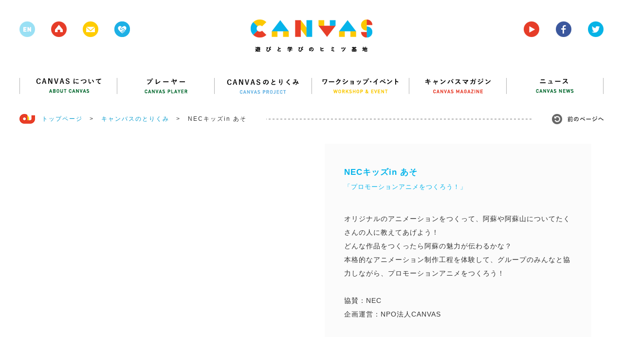

--- FILE ---
content_type: text/html; charset=UTF-8
request_url: https://canvas.ws/project/neckids_in_aso
body_size: 68594
content:
<!DOCTYPE html>
<html lang="ja">
<head>
<meta charset="UTF-8">
<title>NECキッズin あそ | CANVAS | 遊びと学びのヒミツ基地</title>
<meta name="keywords" content="ワークショップ,アート,芸術,美術,工作,こども,子ども,子供,キッズ,KIDS,創造,表現,教育,パソコン,ICT,IT,ネチケット,クレイアニメ,アニメ,映画,映像,コンテスト,CANVAS,遊び,あそび,参加,体験,習い事,デジタル,アナログ,サイエンス,プログラミング,研究,セミナー,キッズ,Kids,キャンバス,CANPAS,作詞,作曲,音楽,造形,クリエイティブ,創作,情報,パソコン,東大,東京大学,慶應,慶應大学,慶應義塾大学,ねんど,エコ,放課後,">
<meta name="description" content="CANVAS（キャンバス）は、こどもたちの創造・表現力をテーマにしたワークショップ・イベント、セミナーを多数、企画・開催しているNPOです。" >
<link rel="shortcut icon" href="/favicon.ico">
<link rel="stylesheet" href="https://canvas.ws/wp/wp-content/themes/canvas-wp/style.css?2024-09-09-124540">
<meta name="viewport" content="width=1200">
<meta property="og:title" content="NECキッズin あそ |  CANVAS  | 遊びと学びのヒミツ基地"/>
<meta property="og:type" content="website"/>
<meta property="og:url" content="https://canvas.ws/project/neckids_in_aso"/>
<meta property="og:image" content="https://canvas.ws/wp/wp-content/uploads/2018/08/news_015.jpg" />
<meta property="og:site_name" content="CANVAS  | 遊びと学びのヒミツ基地"/>
<meta property="og:description" content="CANVAS（キャンバス）は、こどもたちの創造・表現力をテーマにしたワークショップ・イベント、セミナーを多数、企画・開催しているNPOです。" >
<script src="https://canvas.ws/wp/wp-content/themes/canvas-wp/js/jquery.js"></script>
<script src="https://canvas.ws/wp/wp-content/themes/canvas-wp/js/share.js"></script>
<script src="https://canvas.ws/wp/wp-content/themes/canvas-wp/js/jquery.bxslider.js"></script>
<script src="https://canvas.ws/wp/wp-content/themes/canvas-wp/js/jquery.freetile.min.js"></script>
<script src="https://canvas.ws/wp/wp-content/themes/canvas-wp/js/jQueryAutoHeight.js"></script>
<script src="https://canvas.ws/wp/wp-content/themes/canvas-wp/js/jquery.highlight.js"></script>
<script src="https://canvas.ws/wp/wp-content/themes/canvas-wp/js/jquery.fancybox.js"></script>
<script src="https://canvas.ws/wp/wp-content/themes/canvas-wp/js/jquery.carouFredSel.js"></script>
<script src="https://canvas.ws/wp/wp-content/themes/canvas-wp/js/common.js?2018-07-28-063951"></script>
<script src="https://canvas.ws/wp/wp-content/themes/canvas-wp/js/smoothScroll.js"></script>
<!--[if lt IE 9]>
<script src="http://html5shiv.googlecode.com/svn/trunk/html5.js"></script>
<![endif]-->
<script src="https://canvas.ws/wp/wp-content/themes/canvas-wp/js/ga.js"></script>
<script>!function(d,s,id){var js,fjs=d.getElementsByTagName(s)[0],p=/^http:/.test(d.location)?'http':'https';if(!d.getElementById(id)){js=d.createElement(s);js.id=id;js.src=p+'://platform.twitter.com/widgets.js';fjs.parentNode.insertBefore(js,fjs);}}(document, 'script', 'twitter-wjs');</script>
<meta name='robots' content='max-image-preview:large' />
<script type="text/javascript">
/* <![CDATA[ */
window._wpemojiSettings = {"baseUrl":"https:\/\/s.w.org\/images\/core\/emoji\/15.0.3\/72x72\/","ext":".png","svgUrl":"https:\/\/s.w.org\/images\/core\/emoji\/15.0.3\/svg\/","svgExt":".svg","source":{"concatemoji":"https:\/\/canvas.ws\/wp\/wp-includes\/js\/wp-emoji-release.min.js?ver=6.6.4"}};
/*! This file is auto-generated */
!function(i,n){var o,s,e;function c(e){try{var t={supportTests:e,timestamp:(new Date).valueOf()};sessionStorage.setItem(o,JSON.stringify(t))}catch(e){}}function p(e,t,n){e.clearRect(0,0,e.canvas.width,e.canvas.height),e.fillText(t,0,0);var t=new Uint32Array(e.getImageData(0,0,e.canvas.width,e.canvas.height).data),r=(e.clearRect(0,0,e.canvas.width,e.canvas.height),e.fillText(n,0,0),new Uint32Array(e.getImageData(0,0,e.canvas.width,e.canvas.height).data));return t.every(function(e,t){return e===r[t]})}function u(e,t,n){switch(t){case"flag":return n(e,"\ud83c\udff3\ufe0f\u200d\u26a7\ufe0f","\ud83c\udff3\ufe0f\u200b\u26a7\ufe0f")?!1:!n(e,"\ud83c\uddfa\ud83c\uddf3","\ud83c\uddfa\u200b\ud83c\uddf3")&&!n(e,"\ud83c\udff4\udb40\udc67\udb40\udc62\udb40\udc65\udb40\udc6e\udb40\udc67\udb40\udc7f","\ud83c\udff4\u200b\udb40\udc67\u200b\udb40\udc62\u200b\udb40\udc65\u200b\udb40\udc6e\u200b\udb40\udc67\u200b\udb40\udc7f");case"emoji":return!n(e,"\ud83d\udc26\u200d\u2b1b","\ud83d\udc26\u200b\u2b1b")}return!1}function f(e,t,n){var r="undefined"!=typeof WorkerGlobalScope&&self instanceof WorkerGlobalScope?new OffscreenCanvas(300,150):i.createElement("canvas"),a=r.getContext("2d",{willReadFrequently:!0}),o=(a.textBaseline="top",a.font="600 32px Arial",{});return e.forEach(function(e){o[e]=t(a,e,n)}),o}function t(e){var t=i.createElement("script");t.src=e,t.defer=!0,i.head.appendChild(t)}"undefined"!=typeof Promise&&(o="wpEmojiSettingsSupports",s=["flag","emoji"],n.supports={everything:!0,everythingExceptFlag:!0},e=new Promise(function(e){i.addEventListener("DOMContentLoaded",e,{once:!0})}),new Promise(function(t){var n=function(){try{var e=JSON.parse(sessionStorage.getItem(o));if("object"==typeof e&&"number"==typeof e.timestamp&&(new Date).valueOf()<e.timestamp+604800&&"object"==typeof e.supportTests)return e.supportTests}catch(e){}return null}();if(!n){if("undefined"!=typeof Worker&&"undefined"!=typeof OffscreenCanvas&&"undefined"!=typeof URL&&URL.createObjectURL&&"undefined"!=typeof Blob)try{var e="postMessage("+f.toString()+"("+[JSON.stringify(s),u.toString(),p.toString()].join(",")+"));",r=new Blob([e],{type:"text/javascript"}),a=new Worker(URL.createObjectURL(r),{name:"wpTestEmojiSupports"});return void(a.onmessage=function(e){c(n=e.data),a.terminate(),t(n)})}catch(e){}c(n=f(s,u,p))}t(n)}).then(function(e){for(var t in e)n.supports[t]=e[t],n.supports.everything=n.supports.everything&&n.supports[t],"flag"!==t&&(n.supports.everythingExceptFlag=n.supports.everythingExceptFlag&&n.supports[t]);n.supports.everythingExceptFlag=n.supports.everythingExceptFlag&&!n.supports.flag,n.DOMReady=!1,n.readyCallback=function(){n.DOMReady=!0}}).then(function(){return e}).then(function(){var e;n.supports.everything||(n.readyCallback(),(e=n.source||{}).concatemoji?t(e.concatemoji):e.wpemoji&&e.twemoji&&(t(e.twemoji),t(e.wpemoji)))}))}((window,document),window._wpemojiSettings);
/* ]]> */
</script>
<style id='wp-emoji-styles-inline-css' type='text/css'>
img.wp-smiley, img.emoji {
display: inline !important;
border: none !important;
box-shadow: none !important;
height: 1em !important;
width: 1em !important;
margin: 0 0.07em !important;
vertical-align: -0.1em !important;
background: none !important;
padding: 0 !important;
}
</style>
<link rel='stylesheet' id='wp-block-library-css' href='https://canvas.ws/wp/wp-includes/css/dist/block-library/style.min.css?ver=6.6.4' type='text/css' media='all' />
<style id='classic-theme-styles-inline-css' type='text/css'>
/*! This file is auto-generated */
.wp-block-button__link{color:#fff;background-color:#32373c;border-radius:9999px;box-shadow:none;text-decoration:none;padding:calc(.667em + 2px) calc(1.333em + 2px);font-size:1.125em}.wp-block-file__button{background:#32373c;color:#fff;text-decoration:none}
</style>
<style id='global-styles-inline-css' type='text/css'>
:root{--wp--preset--aspect-ratio--square: 1;--wp--preset--aspect-ratio--4-3: 4/3;--wp--preset--aspect-ratio--3-4: 3/4;--wp--preset--aspect-ratio--3-2: 3/2;--wp--preset--aspect-ratio--2-3: 2/3;--wp--preset--aspect-ratio--16-9: 16/9;--wp--preset--aspect-ratio--9-16: 9/16;--wp--preset--color--black: #000000;--wp--preset--color--cyan-bluish-gray: #abb8c3;--wp--preset--color--white: #ffffff;--wp--preset--color--pale-pink: #f78da7;--wp--preset--color--vivid-red: #cf2e2e;--wp--preset--color--luminous-vivid-orange: #ff6900;--wp--preset--color--luminous-vivid-amber: #fcb900;--wp--preset--color--light-green-cyan: #7bdcb5;--wp--preset--color--vivid-green-cyan: #00d084;--wp--preset--color--pale-cyan-blue: #8ed1fc;--wp--preset--color--vivid-cyan-blue: #0693e3;--wp--preset--color--vivid-purple: #9b51e0;--wp--preset--gradient--vivid-cyan-blue-to-vivid-purple: linear-gradient(135deg,rgba(6,147,227,1) 0%,rgb(155,81,224) 100%);--wp--preset--gradient--light-green-cyan-to-vivid-green-cyan: linear-gradient(135deg,rgb(122,220,180) 0%,rgb(0,208,130) 100%);--wp--preset--gradient--luminous-vivid-amber-to-luminous-vivid-orange: linear-gradient(135deg,rgba(252,185,0,1) 0%,rgba(255,105,0,1) 100%);--wp--preset--gradient--luminous-vivid-orange-to-vivid-red: linear-gradient(135deg,rgba(255,105,0,1) 0%,rgb(207,46,46) 100%);--wp--preset--gradient--very-light-gray-to-cyan-bluish-gray: linear-gradient(135deg,rgb(238,238,238) 0%,rgb(169,184,195) 100%);--wp--preset--gradient--cool-to-warm-spectrum: linear-gradient(135deg,rgb(74,234,220) 0%,rgb(151,120,209) 20%,rgb(207,42,186) 40%,rgb(238,44,130) 60%,rgb(251,105,98) 80%,rgb(254,248,76) 100%);--wp--preset--gradient--blush-light-purple: linear-gradient(135deg,rgb(255,206,236) 0%,rgb(152,150,240) 100%);--wp--preset--gradient--blush-bordeaux: linear-gradient(135deg,rgb(254,205,165) 0%,rgb(254,45,45) 50%,rgb(107,0,62) 100%);--wp--preset--gradient--luminous-dusk: linear-gradient(135deg,rgb(255,203,112) 0%,rgb(199,81,192) 50%,rgb(65,88,208) 100%);--wp--preset--gradient--pale-ocean: linear-gradient(135deg,rgb(255,245,203) 0%,rgb(182,227,212) 50%,rgb(51,167,181) 100%);--wp--preset--gradient--electric-grass: linear-gradient(135deg,rgb(202,248,128) 0%,rgb(113,206,126) 100%);--wp--preset--gradient--midnight: linear-gradient(135deg,rgb(2,3,129) 0%,rgb(40,116,252) 100%);--wp--preset--font-size--small: 13px;--wp--preset--font-size--medium: 20px;--wp--preset--font-size--large: 36px;--wp--preset--font-size--x-large: 42px;--wp--preset--spacing--20: 0.44rem;--wp--preset--spacing--30: 0.67rem;--wp--preset--spacing--40: 1rem;--wp--preset--spacing--50: 1.5rem;--wp--preset--spacing--60: 2.25rem;--wp--preset--spacing--70: 3.38rem;--wp--preset--spacing--80: 5.06rem;--wp--preset--shadow--natural: 6px 6px 9px rgba(0, 0, 0, 0.2);--wp--preset--shadow--deep: 12px 12px 50px rgba(0, 0, 0, 0.4);--wp--preset--shadow--sharp: 6px 6px 0px rgba(0, 0, 0, 0.2);--wp--preset--shadow--outlined: 6px 6px 0px -3px rgba(255, 255, 255, 1), 6px 6px rgba(0, 0, 0, 1);--wp--preset--shadow--crisp: 6px 6px 0px rgba(0, 0, 0, 1);}:where(.is-layout-flex){gap: 0.5em;}:where(.is-layout-grid){gap: 0.5em;}body .is-layout-flex{display: flex;}.is-layout-flex{flex-wrap: wrap;align-items: center;}.is-layout-flex > :is(*, div){margin: 0;}body .is-layout-grid{display: grid;}.is-layout-grid > :is(*, div){margin: 0;}:where(.wp-block-columns.is-layout-flex){gap: 2em;}:where(.wp-block-columns.is-layout-grid){gap: 2em;}:where(.wp-block-post-template.is-layout-flex){gap: 1.25em;}:where(.wp-block-post-template.is-layout-grid){gap: 1.25em;}.has-black-color{color: var(--wp--preset--color--black) !important;}.has-cyan-bluish-gray-color{color: var(--wp--preset--color--cyan-bluish-gray) !important;}.has-white-color{color: var(--wp--preset--color--white) !important;}.has-pale-pink-color{color: var(--wp--preset--color--pale-pink) !important;}.has-vivid-red-color{color: var(--wp--preset--color--vivid-red) !important;}.has-luminous-vivid-orange-color{color: var(--wp--preset--color--luminous-vivid-orange) !important;}.has-luminous-vivid-amber-color{color: var(--wp--preset--color--luminous-vivid-amber) !important;}.has-light-green-cyan-color{color: var(--wp--preset--color--light-green-cyan) !important;}.has-vivid-green-cyan-color{color: var(--wp--preset--color--vivid-green-cyan) !important;}.has-pale-cyan-blue-color{color: var(--wp--preset--color--pale-cyan-blue) !important;}.has-vivid-cyan-blue-color{color: var(--wp--preset--color--vivid-cyan-blue) !important;}.has-vivid-purple-color{color: var(--wp--preset--color--vivid-purple) !important;}.has-black-background-color{background-color: var(--wp--preset--color--black) !important;}.has-cyan-bluish-gray-background-color{background-color: var(--wp--preset--color--cyan-bluish-gray) !important;}.has-white-background-color{background-color: var(--wp--preset--color--white) !important;}.has-pale-pink-background-color{background-color: var(--wp--preset--color--pale-pink) !important;}.has-vivid-red-background-color{background-color: var(--wp--preset--color--vivid-red) !important;}.has-luminous-vivid-orange-background-color{background-color: var(--wp--preset--color--luminous-vivid-orange) !important;}.has-luminous-vivid-amber-background-color{background-color: var(--wp--preset--color--luminous-vivid-amber) !important;}.has-light-green-cyan-background-color{background-color: var(--wp--preset--color--light-green-cyan) !important;}.has-vivid-green-cyan-background-color{background-color: var(--wp--preset--color--vivid-green-cyan) !important;}.has-pale-cyan-blue-background-color{background-color: var(--wp--preset--color--pale-cyan-blue) !important;}.has-vivid-cyan-blue-background-color{background-color: var(--wp--preset--color--vivid-cyan-blue) !important;}.has-vivid-purple-background-color{background-color: var(--wp--preset--color--vivid-purple) !important;}.has-black-border-color{border-color: var(--wp--preset--color--black) !important;}.has-cyan-bluish-gray-border-color{border-color: var(--wp--preset--color--cyan-bluish-gray) !important;}.has-white-border-color{border-color: var(--wp--preset--color--white) !important;}.has-pale-pink-border-color{border-color: var(--wp--preset--color--pale-pink) !important;}.has-vivid-red-border-color{border-color: var(--wp--preset--color--vivid-red) !important;}.has-luminous-vivid-orange-border-color{border-color: var(--wp--preset--color--luminous-vivid-orange) !important;}.has-luminous-vivid-amber-border-color{border-color: var(--wp--preset--color--luminous-vivid-amber) !important;}.has-light-green-cyan-border-color{border-color: var(--wp--preset--color--light-green-cyan) !important;}.has-vivid-green-cyan-border-color{border-color: var(--wp--preset--color--vivid-green-cyan) !important;}.has-pale-cyan-blue-border-color{border-color: var(--wp--preset--color--pale-cyan-blue) !important;}.has-vivid-cyan-blue-border-color{border-color: var(--wp--preset--color--vivid-cyan-blue) !important;}.has-vivid-purple-border-color{border-color: var(--wp--preset--color--vivid-purple) !important;}.has-vivid-cyan-blue-to-vivid-purple-gradient-background{background: var(--wp--preset--gradient--vivid-cyan-blue-to-vivid-purple) !important;}.has-light-green-cyan-to-vivid-green-cyan-gradient-background{background: var(--wp--preset--gradient--light-green-cyan-to-vivid-green-cyan) !important;}.has-luminous-vivid-amber-to-luminous-vivid-orange-gradient-background{background: var(--wp--preset--gradient--luminous-vivid-amber-to-luminous-vivid-orange) !important;}.has-luminous-vivid-orange-to-vivid-red-gradient-background{background: var(--wp--preset--gradient--luminous-vivid-orange-to-vivid-red) !important;}.has-very-light-gray-to-cyan-bluish-gray-gradient-background{background: var(--wp--preset--gradient--very-light-gray-to-cyan-bluish-gray) !important;}.has-cool-to-warm-spectrum-gradient-background{background: var(--wp--preset--gradient--cool-to-warm-spectrum) !important;}.has-blush-light-purple-gradient-background{background: var(--wp--preset--gradient--blush-light-purple) !important;}.has-blush-bordeaux-gradient-background{background: var(--wp--preset--gradient--blush-bordeaux) !important;}.has-luminous-dusk-gradient-background{background: var(--wp--preset--gradient--luminous-dusk) !important;}.has-pale-ocean-gradient-background{background: var(--wp--preset--gradient--pale-ocean) !important;}.has-electric-grass-gradient-background{background: var(--wp--preset--gradient--electric-grass) !important;}.has-midnight-gradient-background{background: var(--wp--preset--gradient--midnight) !important;}.has-small-font-size{font-size: var(--wp--preset--font-size--small) !important;}.has-medium-font-size{font-size: var(--wp--preset--font-size--medium) !important;}.has-large-font-size{font-size: var(--wp--preset--font-size--large) !important;}.has-x-large-font-size{font-size: var(--wp--preset--font-size--x-large) !important;}
:where(.wp-block-post-template.is-layout-flex){gap: 1.25em;}:where(.wp-block-post-template.is-layout-grid){gap: 1.25em;}
:where(.wp-block-columns.is-layout-flex){gap: 2em;}:where(.wp-block-columns.is-layout-grid){gap: 2em;}
:root :where(.wp-block-pullquote){font-size: 1.5em;line-height: 1.6;}
</style>
<link rel="https://api.w.org/" href="https://canvas.ws/wp-json/" /><link rel="EditURI" type="application/rsd+xml" title="RSD" href="https://canvas.ws/wp/xmlrpc.php?rsd" />
<link rel="canonical" href="https://canvas.ws/project/neckids_in_aso" />
<link rel='shortlink' href='https://canvas.ws/?p=19392' />
<link rel="alternate" title="oEmbed (JSON)" type="application/json+oembed" href="https://canvas.ws/wp-json/oembed/1.0/embed?url=https%3A%2F%2Fcanvas.ws%2Fproject%2Fneckids_in_aso" />
<link rel="alternate" title="oEmbed (XML)" type="text/xml+oembed" href="https://canvas.ws/wp-json/oembed/1.0/embed?url=https%3A%2F%2Fcanvas.ws%2Fproject%2Fneckids_in_aso&#038;format=xml" />
<script type="text/javascript">
window._se_plugin_version = '8.1.9';
</script>
</head>
<body class="project-template-default single single-project postid-19392">
<div id="fb-root"></div>
<script>(function(d, s, id) {
var js, fjs = d.getElementsByTagName(s)[0];
if (d.getElementById(id)) return;
js = d.createElement(s); js.id = id;
js.src = "//connect.facebook.net/ja_JP/sdk.js#xfbml=1&version=v2.3";
fjs.parentNode.insertBefore(js, fjs);
}(document, 'script', 'facebook-jssdk'));</script>
<div class="whiteWrp"></div>
<div class="cWrp">
<!--header-->
<header>
<h1><a href="https://canvas.ws/"><img src="https://canvas.ws/wp/wp-content/themes/canvas-wp/images/common/logo.png" alt="canvas 遊びと学びのヒミツ基地"></a></h1>
<ul class="hicon">
<li class="nlk"><img src="https://canvas.ws/wp/wp-content/themes/canvas-wp/images/common/h-icon-1.png"></li>
<li><a href="https://canvas.ws/"><img src="https://canvas.ws/wp/wp-content/themes/canvas-wp/images/common/h-icon-2.png"></a></li>
<li><a href="" class="js-cmnContact"><img src="https://canvas.ws/wp/wp-content/themes/canvas-wp/images/common/h-icon-3.png"></a></li>
<li><a href="http://canvas.ws/pickup/" target="_blank"><img src="https://canvas.ws/wp/wp-content/themes/canvas-wp/images/common/h-icon-pickup.png"></a></li>
</ul>
<ul class="hiconRight">
<li><a href="https://www.youtube.com/channel/UCz-AoFXzg6r5MKiztpmpcLw" target="_blank"><img src="https://canvas.ws/wp/wp-content/themes/canvas-wp/images/common/h-icon-4.png"></a></li>
<li><a href="http://www.facebook.com/canvas.jp" target="_blank"><img src="https://canvas.ws/wp/wp-content/themes/canvas-wp/images/common/h-icon-5.png"></a></li>
<li><a href="https://twitter.com/canvas_kids" target="_blank"><img src="https://canvas.ws/wp/wp-content/themes/canvas-wp/images/common/h-icon-6.png"></a></li>
</ul>
<div class="cl"></div>
</header>
<!--/header-->
<div id="contentsWrp">
<article class="projectDetail">
<div class="cmnTopBlock">
<div class="proj-top">
<!--nav-->
<nav id="gnav">
<ul>
<li><a href="https://canvas.ws/about/"><img src="https://canvas.ws/wp/wp-content/themes/canvas-wp/images/common/nav1.png" alt="CANVASについて"></a></li>
<li><a href="https://canvas.ws/player/"><img src="https://canvas.ws/wp/wp-content/themes/canvas-wp/images/common/nav2.png" alt="プレイヤー"></a></li>
<li><a href="https://canvas.ws/project/"><img src="https://canvas.ws/wp/wp-content/themes/canvas-wp/images/common/nav3.png" alt="CANVASのとりくみ"></a></li>
<li><a href="https://canvas.ws/workshop/"><img src="https://canvas.ws/wp/wp-content/themes/canvas-wp/images/common/nav4.png" alt="ワークショップ・イベント"></a></li>
<li><a href="https://canvas.ws/magazine/"><img src="https://canvas.ws/wp/wp-content/themes/canvas-wp/images/common/nav5.png" alt="キャンバスマガジン"></a></li>
<li class="last"><a href="https://canvas.ws/news/"><img src="https://canvas.ws/wp/wp-content/themes/canvas-wp/images/common/nav6.png" alt="ニュース"></a></li>
</ul>
</nav>
<!--/nav-->
<!--ftStmp-->
<ul class="ftStmp">
<li class="js-hb"><a href="https://canvas.ws/" class="historyback ro"><img src="https://canvas.ws/wp/wp-content/themes/canvas-wp/images/common/hb-btn.jpg" alt="前のページヘ"></a></li>
<li><img src="https://canvas.ws/wp/wp-content/themes/canvas-wp/images/common/icon-footstamp.jpg">　<a href="https://canvas.ws/">トップページ</a>　&gt;</li>
<li><a href="https://canvas.ws/project/">キャンバスのとりくみ</a>　&gt;</li>
<li>NECキッズin あそ</li>
</ul>
<!--ftStmp-->
<section class="topBlock">
<div class="block1">
<div class="proj-imgBlock">
<ul class="proj-slider">
<li>
<img width="500" height="334" src="https://canvas.ws/wp/wp-content/uploads/2018/08/news_015.jpg" class="attachment-proj-imglarge size-proj-imglarge" alt="" decoding="async" loading="lazy" srcset="https://canvas.ws/wp/wp-content/uploads/2018/08/news_015.jpg 500w, https://canvas.ws/wp/wp-content/uploads/2018/08/news_015-300x200.jpg 300w, https://canvas.ws/wp/wp-content/uploads/2018/08/news_015-270x180.jpg 270w, https://canvas.ws/wp/wp-content/uploads/2018/08/news_015-420x280.jpg 420w, https://canvas.ws/wp/wp-content/uploads/2018/08/news_015-310x207.jpg 310w, https://canvas.ws/wp/wp-content/uploads/2018/08/news_015-285x190.jpg 285w, https://canvas.ws/wp/wp-content/uploads/2018/08/news_015-480x321.jpg 480w" sizes="(max-width: 500px) 100vw, 500px" />								</li>
<li>
<img width="500" height="334" src="https://canvas.ws/wp/wp-content/uploads/2018/08/news_0014.jpg" class="attachment-proj-imglarge size-proj-imglarge" alt="" decoding="async" loading="lazy" srcset="https://canvas.ws/wp/wp-content/uploads/2018/08/news_0014.jpg 500w, https://canvas.ws/wp/wp-content/uploads/2018/08/news_0014-300x200.jpg 300w, https://canvas.ws/wp/wp-content/uploads/2018/08/news_0014-270x180.jpg 270w, https://canvas.ws/wp/wp-content/uploads/2018/08/news_0014-420x280.jpg 420w, https://canvas.ws/wp/wp-content/uploads/2018/08/news_0014-310x207.jpg 310w, https://canvas.ws/wp/wp-content/uploads/2018/08/news_0014-285x190.jpg 285w, https://canvas.ws/wp/wp-content/uploads/2018/08/news_0014-480x321.jpg 480w" sizes="(max-width: 500px) 100vw, 500px" />								</li>
</ul>
</div>
<div class="txtBlock1">
<div class="inner js-hFix">
<div class="txt1 ">
<p class="p1"></p>
<h1 class="js-delBr">NECキッズin あそ</h1>
<p class="p2">「プロモーションアニメをつくろう！」</p>
</div>
<div class="txt2">オリジナルのアニメーションをつくって、阿蘇や阿蘇山についてたくさんの人に教えてあげよう！<br />
どんな作品をつくったら阿蘇の魅力が伝わるかな？<br />
本格的なアニメーション制作工程を体験して、グループのみんなと協力しながら、プロモーションアニメをつくろう！<br />
<br />
協賛：NEC<br />
企画運営：NPO法人CANVAS </div>
</div>
</div>
</div>	
<div class="txtBlock2">
<dl>
<dt><span>開催場所</span></dt>
<dd>阿蘇火山博物館</dd>
</dl>
<dl>
<dt><span>実施日</span></dt>
<dd> 2018年8月16日（土） 10:00~16:30</dd>
</dl>
<dl>
<dt><span>主催</span></dt>
<dd>阿蘇火山博物館</dd>
</dl>
<dl>
<dt><span>協力</span></dt>
<dd>NECパーソナルコンピュータ（株）</dd>
</dl>
</div>
<div class="bottomBlock">
<ul class="dTags"><li><a href="https://canvas.ws/tag/nec%e3%82%ad%e3%83%83%e3%82%ba" rel="tag">NECキッズ</a></li><li><a href="https://canvas.ws/tag/%e3%83%97%e3%83%ad%e3%82%b0%e3%83%a9%e3%83%9f%e3%83%b3%e3%82%b0" rel="tag">プログラミング</a></li></ul>
<ul class="snsList">
<li>
<a href="https://twitter.com/share" class="twitter-share-button" data-url="https://canvas.ws/project/neckids_in_aso" data-text="NECキッズin あそ" data-count="none">Tweet</a>
</li>
<li><div class="fb-like" data-href="https://canvas.ws/project/neckids_in_aso" data-layout="button" data-action="like" data-show-faces="false" data-share="true"></div></li>					</ul>
</div>
<!--<div class="txtBlock2" style="display:none">
<dl class="item2">
<dt>ジャンル</dt>
<dd><a href="https://canvas.ws/projcet-genre/%e3%83%af%e3%83%bc%e3%82%af%e3%82%b7%e3%83%a7%e3%83%83%e3%83%97" rel="tag">ワークショップ</a></dd>
</dl>
<dl class="item3">
<dt>カテゴリー</dt>
<dd><a href="https://canvas.ws/projcet-category/%e3%83%87%e3%82%b8%e3%82%bf%e3%83%ab" rel="tag">デジタル</a>, <a href="https://canvas.ws/projcet-category/%e3%81%be%e3%81%a1" rel="tag">まち</a>, <a href="https://canvas.ws/projcet-category/%e6%98%a0%e5%83%8f" rel="tag">映像</a></dd>
</dl>
<dl class="item4">
<dt>キーワード</dt>
<dd><ul class="tags"><li><a href="https://canvas.ws/tag/nec%e3%82%ad%e3%83%83%e3%82%ba" rel="tag">NECキッズ</a> , </li><li><a href="https://canvas.ws/tag/%e3%83%97%e3%83%ad%e3%82%b0%e3%83%a9%e3%83%9f%e3%83%b3%e3%82%b0" rel="tag">プログラミング</a></li></ul></dd>
</dl>
</div>-->
</section>
</div>
</div>
<!--
mainBlock
-->
<div class="mainBlock">
<!--
tabBlock
-->
<sceticon class="tabBlock">
<ul class="tab">
<li><span>レポート</span></li>
<li><span>作品</span></li>
</ul>
<ul class="tabContent">
<li>
<div class="tileBlock">
<section class="item">
<div class="inner">
<h3>1.開始あいさつ・ガイダンス</h3>
<p><span style="font-weight: 400;">今回のNECキッズは熊本県阿蘇市にある阿蘇火山博物館にお邪魔しました。</span></p>
<p><span style="font-weight: 400;">2009年にスタートしたNECキッズ史上、１番標高のある場所での開催です。</span></p>
<p><span style="font-weight: 400;">まずはじめにNEC熊本支店の吉居さんよりNECの取り組みについてお話いただきました。</span></p>
<p><span style="font-weight: 400;">NECはパソコンやタブレットだけでなく、顔認証システムや、街なかにある銀行のATM、海底ケーブルなどたくさんの開発をしていて、子どもたちからはへぇ〜〜知らなかった！の声があがりました。</span></p>
<p>&nbsp;</p>
<p><img fetchpriority="high" decoding="async" class="alignnone size-full wp-image-19428" src="http://canvas.ws/wp/wp-content/uploads/2018/08/news_019.jpg" alt="news_019" width="500" height="334" srcset="https://canvas.ws/wp/wp-content/uploads/2018/08/news_019.jpg 500w, https://canvas.ws/wp/wp-content/uploads/2018/08/news_019-300x200.jpg 300w, https://canvas.ws/wp/wp-content/uploads/2018/08/news_019-270x180.jpg 270w, https://canvas.ws/wp/wp-content/uploads/2018/08/news_019-420x280.jpg 420w, https://canvas.ws/wp/wp-content/uploads/2018/08/news_019-310x207.jpg 310w, https://canvas.ws/wp/wp-content/uploads/2018/08/news_019-285x190.jpg 285w, https://canvas.ws/wp/wp-content/uploads/2018/08/news_019-480x321.jpg 480w" sizes="(max-width: 500px) 100vw, 500px" /> <img decoding="async" class="alignnone size-full wp-image-19429" src="http://canvas.ws/wp/wp-content/uploads/2018/08/news_020.jpg" alt="news_020" width="500" height="334" srcset="https://canvas.ws/wp/wp-content/uploads/2018/08/news_020.jpg 500w, https://canvas.ws/wp/wp-content/uploads/2018/08/news_020-300x200.jpg 300w, https://canvas.ws/wp/wp-content/uploads/2018/08/news_020-270x180.jpg 270w, https://canvas.ws/wp/wp-content/uploads/2018/08/news_020-420x280.jpg 420w, https://canvas.ws/wp/wp-content/uploads/2018/08/news_020-310x207.jpg 310w, https://canvas.ws/wp/wp-content/uploads/2018/08/news_020-285x190.jpg 285w, https://canvas.ws/wp/wp-content/uploads/2018/08/news_020-480x321.jpg 480w" sizes="(max-width: 500px) 100vw, 500px" /> <img decoding="async" class="alignnone size-full wp-image-19430" src="http://canvas.ws/wp/wp-content/uploads/2018/08/news_021.jpg" alt="news_021" width="500" height="334" srcset="https://canvas.ws/wp/wp-content/uploads/2018/08/news_021.jpg 500w, https://canvas.ws/wp/wp-content/uploads/2018/08/news_021-300x200.jpg 300w, https://canvas.ws/wp/wp-content/uploads/2018/08/news_021-270x180.jpg 270w, https://canvas.ws/wp/wp-content/uploads/2018/08/news_021-420x280.jpg 420w, https://canvas.ws/wp/wp-content/uploads/2018/08/news_021-310x207.jpg 310w, https://canvas.ws/wp/wp-content/uploads/2018/08/news_021-285x190.jpg 285w, https://canvas.ws/wp/wp-content/uploads/2018/08/news_021-480x321.jpg 480w" sizes="(max-width: 500px) 100vw, 500px" /></p>
<p>&nbsp;</p>
<p>&nbsp;</p>
</div>
</section>
<section class="item">
<div class="inner">
<h3>4.キャラクターづくり</h3>
<p><span style="font-weight: 400;">ストーリーができたら粘土でキャラクターをつくっていきます。</span></p>
<p><span style="font-weight: 400;">阿蘇は雨がたくさん降る地域なので、雨をモチーフに「しずくちゃん」を作ったり、阿蘇の様子をはじめて火山から出てきたマグマの視点で表現するために「マグマ」を作ったり、ひとりひとりから生まれてくるキャラクターのアイディアはどれも個性であふれていました。</span></p>
<p><img loading="lazy" decoding="async" class="alignnone size-full wp-image-19416" src="http://canvas.ws/wp/wp-content/uploads/2018/08/news_007.jpg" alt="news_007" width="500" height="334" srcset="https://canvas.ws/wp/wp-content/uploads/2018/08/news_007.jpg 500w, https://canvas.ws/wp/wp-content/uploads/2018/08/news_007-300x200.jpg 300w, https://canvas.ws/wp/wp-content/uploads/2018/08/news_007-270x180.jpg 270w, https://canvas.ws/wp/wp-content/uploads/2018/08/news_007-420x280.jpg 420w, https://canvas.ws/wp/wp-content/uploads/2018/08/news_007-310x207.jpg 310w, https://canvas.ws/wp/wp-content/uploads/2018/08/news_007-285x190.jpg 285w, https://canvas.ws/wp/wp-content/uploads/2018/08/news_007-480x321.jpg 480w" sizes="(max-width: 500px) 100vw, 500px" /> <img loading="lazy" decoding="async" class="alignnone size-full wp-image-19417" src="http://canvas.ws/wp/wp-content/uploads/2018/08/news_008.jpg" alt="news_008" width="500" height="334" srcset="https://canvas.ws/wp/wp-content/uploads/2018/08/news_008.jpg 500w, https://canvas.ws/wp/wp-content/uploads/2018/08/news_008-300x200.jpg 300w, https://canvas.ws/wp/wp-content/uploads/2018/08/news_008-270x180.jpg 270w, https://canvas.ws/wp/wp-content/uploads/2018/08/news_008-420x280.jpg 420w, https://canvas.ws/wp/wp-content/uploads/2018/08/news_008-310x207.jpg 310w, https://canvas.ws/wp/wp-content/uploads/2018/08/news_008-285x190.jpg 285w, https://canvas.ws/wp/wp-content/uploads/2018/08/news_008-480x321.jpg 480w" sizes="(max-width: 500px) 100vw, 500px" /> <img loading="lazy" decoding="async" class="alignnone size-full wp-image-19418" src="http://canvas.ws/wp/wp-content/uploads/2018/08/news_009.jpg" alt="news_009" width="500" height="334" srcset="https://canvas.ws/wp/wp-content/uploads/2018/08/news_009.jpg 500w, https://canvas.ws/wp/wp-content/uploads/2018/08/news_009-300x200.jpg 300w, https://canvas.ws/wp/wp-content/uploads/2018/08/news_009-270x180.jpg 270w, https://canvas.ws/wp/wp-content/uploads/2018/08/news_009-420x280.jpg 420w, https://canvas.ws/wp/wp-content/uploads/2018/08/news_009-310x207.jpg 310w, https://canvas.ws/wp/wp-content/uploads/2018/08/news_009-285x190.jpg 285w, https://canvas.ws/wp/wp-content/uploads/2018/08/news_009-480x321.jpg 480w" sizes="(max-width: 500px) 100vw, 500px" /></p>
<p>&nbsp;</p>
</div>
</section>
<section class="item">
<div class="inner">
<h3>5.撮影</h3>
<p><span style="font-weight: 400;">自分でつくったキャラクターを、動かしながら1枚ずつ写真撮影していきます。その撮影した写真データを動画にするアプリケーションを使い、アニメーション制作をしていきます。</span></p>
<p><span style="font-weight: 400;">撮影するときには役割を決め、協力して声をかけあったり、撮影しているうちに浮かぶアイディアを共有し、とり入れたりするうちにグループメンバー間の距離も自然と近くなってきました。</span></p>
<p>&nbsp;</p>
<p><img loading="lazy" decoding="async" class="alignnone size-full wp-image-19419" src="http://canvas.ws/wp/wp-content/uploads/2018/08/news_010.jpg" alt="news_010" width="500" height="334" srcset="https://canvas.ws/wp/wp-content/uploads/2018/08/news_010.jpg 500w, https://canvas.ws/wp/wp-content/uploads/2018/08/news_010-300x200.jpg 300w, https://canvas.ws/wp/wp-content/uploads/2018/08/news_010-270x180.jpg 270w, https://canvas.ws/wp/wp-content/uploads/2018/08/news_010-420x280.jpg 420w, https://canvas.ws/wp/wp-content/uploads/2018/08/news_010-310x207.jpg 310w, https://canvas.ws/wp/wp-content/uploads/2018/08/news_010-285x190.jpg 285w, https://canvas.ws/wp/wp-content/uploads/2018/08/news_010-480x321.jpg 480w" sizes="(max-width: 500px) 100vw, 500px" /> <img loading="lazy" decoding="async" class="alignnone size-full wp-image-19420" src="http://canvas.ws/wp/wp-content/uploads/2018/08/news_011.jpg" alt="news_011" width="500" height="334" srcset="https://canvas.ws/wp/wp-content/uploads/2018/08/news_011.jpg 500w, https://canvas.ws/wp/wp-content/uploads/2018/08/news_011-300x200.jpg 300w, https://canvas.ws/wp/wp-content/uploads/2018/08/news_011-270x180.jpg 270w, https://canvas.ws/wp/wp-content/uploads/2018/08/news_011-420x280.jpg 420w, https://canvas.ws/wp/wp-content/uploads/2018/08/news_011-310x207.jpg 310w, https://canvas.ws/wp/wp-content/uploads/2018/08/news_011-285x190.jpg 285w, https://canvas.ws/wp/wp-content/uploads/2018/08/news_011-480x321.jpg 480w" sizes="(max-width: 500px) 100vw, 500px" /> <img loading="lazy" decoding="async" class="alignnone size-full wp-image-19421" src="http://canvas.ws/wp/wp-content/uploads/2018/08/news_012.jpg" alt="news_012" width="500" height="334" srcset="https://canvas.ws/wp/wp-content/uploads/2018/08/news_012.jpg 500w, https://canvas.ws/wp/wp-content/uploads/2018/08/news_012-300x200.jpg 300w, https://canvas.ws/wp/wp-content/uploads/2018/08/news_012-270x180.jpg 270w, https://canvas.ws/wp/wp-content/uploads/2018/08/news_012-420x280.jpg 420w, https://canvas.ws/wp/wp-content/uploads/2018/08/news_012-310x207.jpg 310w, https://canvas.ws/wp/wp-content/uploads/2018/08/news_012-285x190.jpg 285w, https://canvas.ws/wp/wp-content/uploads/2018/08/news_012-480x321.jpg 480w" sizes="(max-width: 500px) 100vw, 500px" /></p>
</div>
</section>
<section class="item">
<div class="inner">
<h3>2.博物館見学</h3>
<p><span style="font-weight: 400;">今回は、阿蘇のプロモーションアニメをグループで作ります。そのためにまずは阿蘇について知ることから始めます。阿蘇は30万年前から9万年前までに今までに4度の噴火があり、日本で2番目に大きいカルデラ地形になっていること、火口が直径2キロ以上になるとカルデラと呼ぶこと、阿蘇のカルデラには約5万人が住んでいること、水が豊かな阿蘇に住む生物のことなどたくさんのことを学びました。</span></p>
<p><img loading="lazy" decoding="async" class="alignnone size-full wp-image-19410" src="http://canvas.ws/wp/wp-content/uploads/2018/08/news_0014.jpg" alt="news_001" width="500" height="334" srcset="https://canvas.ws/wp/wp-content/uploads/2018/08/news_0014.jpg 500w, https://canvas.ws/wp/wp-content/uploads/2018/08/news_0014-300x200.jpg 300w, https://canvas.ws/wp/wp-content/uploads/2018/08/news_0014-270x180.jpg 270w, https://canvas.ws/wp/wp-content/uploads/2018/08/news_0014-420x280.jpg 420w, https://canvas.ws/wp/wp-content/uploads/2018/08/news_0014-310x207.jpg 310w, https://canvas.ws/wp/wp-content/uploads/2018/08/news_0014-285x190.jpg 285w, https://canvas.ws/wp/wp-content/uploads/2018/08/news_0014-480x321.jpg 480w" sizes="(max-width: 500px) 100vw, 500px" /> <img loading="lazy" decoding="async" class="alignnone size-full wp-image-19411" src="http://canvas.ws/wp/wp-content/uploads/2018/08/news_0024.jpg" alt="news_002" width="500" height="334" srcset="https://canvas.ws/wp/wp-content/uploads/2018/08/news_0024.jpg 500w, https://canvas.ws/wp/wp-content/uploads/2018/08/news_0024-300x200.jpg 300w, https://canvas.ws/wp/wp-content/uploads/2018/08/news_0024-270x180.jpg 270w, https://canvas.ws/wp/wp-content/uploads/2018/08/news_0024-420x280.jpg 420w, https://canvas.ws/wp/wp-content/uploads/2018/08/news_0024-310x207.jpg 310w, https://canvas.ws/wp/wp-content/uploads/2018/08/news_0024-285x190.jpg 285w, https://canvas.ws/wp/wp-content/uploads/2018/08/news_0024-480x321.jpg 480w" sizes="(max-width: 500px) 100vw, 500px" /> <img loading="lazy" decoding="async" class="alignnone size-full wp-image-19412" src="http://canvas.ws/wp/wp-content/uploads/2018/08/news_0034.jpg" alt="news_003" width="500" height="334" srcset="https://canvas.ws/wp/wp-content/uploads/2018/08/news_0034.jpg 500w, https://canvas.ws/wp/wp-content/uploads/2018/08/news_0034-300x200.jpg 300w, https://canvas.ws/wp/wp-content/uploads/2018/08/news_0034-270x180.jpg 270w, https://canvas.ws/wp/wp-content/uploads/2018/08/news_0034-420x280.jpg 420w, https://canvas.ws/wp/wp-content/uploads/2018/08/news_0034-310x207.jpg 310w, https://canvas.ws/wp/wp-content/uploads/2018/08/news_0034-285x190.jpg 285w, https://canvas.ws/wp/wp-content/uploads/2018/08/news_0034-480x321.jpg 480w" sizes="(max-width: 500px) 100vw, 500px" /></p>
<p>&nbsp;</p>
</div>
</section>
<section class="item">
<div class="inner">
<h3>6.録音</h3>
<p>ひとりずつ、自分が担当するキャラクターのセリフを入れます。<br />緊張の一瞬ですが、みんなそれぞれのキャラクターになりきって声を出し、はりきって録音しました。<br />また作品にあうBGMも入れました。</p>
<p>&nbsp;</p>
<p><img loading="lazy" decoding="async" class="alignnone size-full wp-image-19423" src="http://canvas.ws/wp/wp-content/uploads/2018/08/news_014.jpg" alt="news_014" width="500" height="334" srcset="https://canvas.ws/wp/wp-content/uploads/2018/08/news_014.jpg 500w, https://canvas.ws/wp/wp-content/uploads/2018/08/news_014-300x200.jpg 300w, https://canvas.ws/wp/wp-content/uploads/2018/08/news_014-270x180.jpg 270w, https://canvas.ws/wp/wp-content/uploads/2018/08/news_014-420x280.jpg 420w, https://canvas.ws/wp/wp-content/uploads/2018/08/news_014-310x207.jpg 310w, https://canvas.ws/wp/wp-content/uploads/2018/08/news_014-285x190.jpg 285w, https://canvas.ws/wp/wp-content/uploads/2018/08/news_014-480x321.jpg 480w" sizes="(max-width: 500px) 100vw, 500px" /> <img loading="lazy" decoding="async" class="alignnone size-full wp-image-19424" src="http://canvas.ws/wp/wp-content/uploads/2018/08/news_015.jpg" alt="news_015" width="500" height="334" srcset="https://canvas.ws/wp/wp-content/uploads/2018/08/news_015.jpg 500w, https://canvas.ws/wp/wp-content/uploads/2018/08/news_015-300x200.jpg 300w, https://canvas.ws/wp/wp-content/uploads/2018/08/news_015-270x180.jpg 270w, https://canvas.ws/wp/wp-content/uploads/2018/08/news_015-420x280.jpg 420w, https://canvas.ws/wp/wp-content/uploads/2018/08/news_015-310x207.jpg 310w, https://canvas.ws/wp/wp-content/uploads/2018/08/news_015-285x190.jpg 285w, https://canvas.ws/wp/wp-content/uploads/2018/08/news_015-480x321.jpg 480w" sizes="(max-width: 500px) 100vw, 500px" /> <img loading="lazy" decoding="async" class="alignnone size-full wp-image-19422" src="http://canvas.ws/wp/wp-content/uploads/2018/08/news_013.jpg" alt="news_013" width="500" height="334" srcset="https://canvas.ws/wp/wp-content/uploads/2018/08/news_013.jpg 500w, https://canvas.ws/wp/wp-content/uploads/2018/08/news_013-300x200.jpg 300w, https://canvas.ws/wp/wp-content/uploads/2018/08/news_013-270x180.jpg 270w, https://canvas.ws/wp/wp-content/uploads/2018/08/news_013-420x280.jpg 420w, https://canvas.ws/wp/wp-content/uploads/2018/08/news_013-310x207.jpg 310w, https://canvas.ws/wp/wp-content/uploads/2018/08/news_013-285x190.jpg 285w, https://canvas.ws/wp/wp-content/uploads/2018/08/news_013-480x321.jpg 480w" sizes="(max-width: 500px) 100vw, 500px" /></p>
</div>
</section>
<section class="item">
<div class="inner">
<h3><strong>3.プランニング</strong></h3>
<p><span style="font-weight: 400;">博物館見学で学んだことを元に、子どもたちはどんな内容をプロモーションアニメとして発信したいか考えていきます。</span></p>
<p><span style="font-weight: 400;">阿蘇のおいしい牛肉のこと、阿蘇に生きる珍しい蝶 “オオルリシジミ”のこと、温泉のことなど、「どんな情報を発信すると阿蘇に来てもらえるか」ということを大切にし、アイディアを出し合っていきました。</span></p>
<p>&nbsp;</p>
<p><img loading="lazy" decoding="async" class="alignnone size-full wp-image-19415" src="http://canvas.ws/wp/wp-content/uploads/2018/08/news_0061.jpg" alt="news_006" width="500" height="334" srcset="https://canvas.ws/wp/wp-content/uploads/2018/08/news_0061.jpg 500w, https://canvas.ws/wp/wp-content/uploads/2018/08/news_0061-300x200.jpg 300w, https://canvas.ws/wp/wp-content/uploads/2018/08/news_0061-270x180.jpg 270w, https://canvas.ws/wp/wp-content/uploads/2018/08/news_0061-420x280.jpg 420w, https://canvas.ws/wp/wp-content/uploads/2018/08/news_0061-310x207.jpg 310w, https://canvas.ws/wp/wp-content/uploads/2018/08/news_0061-285x190.jpg 285w, https://canvas.ws/wp/wp-content/uploads/2018/08/news_0061-480x321.jpg 480w" sizes="(max-width: 500px) 100vw, 500px" /> <img loading="lazy" decoding="async" class="alignnone size-full wp-image-19414" src="http://canvas.ws/wp/wp-content/uploads/2018/08/news_0052.jpg" alt="news_005" width="500" height="334" srcset="https://canvas.ws/wp/wp-content/uploads/2018/08/news_0052.jpg 500w, https://canvas.ws/wp/wp-content/uploads/2018/08/news_0052-300x200.jpg 300w, https://canvas.ws/wp/wp-content/uploads/2018/08/news_0052-270x180.jpg 270w, https://canvas.ws/wp/wp-content/uploads/2018/08/news_0052-420x280.jpg 420w, https://canvas.ws/wp/wp-content/uploads/2018/08/news_0052-310x207.jpg 310w, https://canvas.ws/wp/wp-content/uploads/2018/08/news_0052-285x190.jpg 285w, https://canvas.ws/wp/wp-content/uploads/2018/08/news_0052-480x321.jpg 480w" sizes="(max-width: 500px) 100vw, 500px" /> <img loading="lazy" decoding="async" class="alignnone size-full wp-image-19413" src="http://canvas.ws/wp/wp-content/uploads/2018/08/news_0043.jpg" alt="news_004" width="500" height="334" srcset="https://canvas.ws/wp/wp-content/uploads/2018/08/news_0043.jpg 500w, https://canvas.ws/wp/wp-content/uploads/2018/08/news_0043-300x200.jpg 300w, https://canvas.ws/wp/wp-content/uploads/2018/08/news_0043-270x180.jpg 270w, https://canvas.ws/wp/wp-content/uploads/2018/08/news_0043-420x280.jpg 420w, https://canvas.ws/wp/wp-content/uploads/2018/08/news_0043-310x207.jpg 310w, https://canvas.ws/wp/wp-content/uploads/2018/08/news_0043-285x190.jpg 285w, https://canvas.ws/wp/wp-content/uploads/2018/08/news_0043-480x321.jpg 480w" sizes="(max-width: 500px) 100vw, 500px" /></p>
</div>
</section>
<section class="item">
<div class="inner">
<h3>7.鑑賞会・終了挨拶</h3>
<p>最後に作品上映会です。保護者の方も観覧される中、グループごとに作品を発表しました。<br />それぞれの班の個性や工夫がキラリと光っています。</p>
<p>&nbsp;</p>
<p><img loading="lazy" decoding="async" class="alignnone size-full wp-image-19425" src="http://canvas.ws/wp/wp-content/uploads/2018/08/news_016.jpg" alt="news_016" width="500" height="334" srcset="https://canvas.ws/wp/wp-content/uploads/2018/08/news_016.jpg 500w, https://canvas.ws/wp/wp-content/uploads/2018/08/news_016-300x200.jpg 300w, https://canvas.ws/wp/wp-content/uploads/2018/08/news_016-270x180.jpg 270w, https://canvas.ws/wp/wp-content/uploads/2018/08/news_016-420x280.jpg 420w, https://canvas.ws/wp/wp-content/uploads/2018/08/news_016-310x207.jpg 310w, https://canvas.ws/wp/wp-content/uploads/2018/08/news_016-285x190.jpg 285w, https://canvas.ws/wp/wp-content/uploads/2018/08/news_016-480x321.jpg 480w" sizes="(max-width: 500px) 100vw, 500px" /> <img loading="lazy" decoding="async" class="alignnone size-full wp-image-19426" src="http://canvas.ws/wp/wp-content/uploads/2018/08/news_017.jpg" alt="news_017" width="500" height="334" srcset="https://canvas.ws/wp/wp-content/uploads/2018/08/news_017.jpg 500w, https://canvas.ws/wp/wp-content/uploads/2018/08/news_017-300x200.jpg 300w, https://canvas.ws/wp/wp-content/uploads/2018/08/news_017-270x180.jpg 270w, https://canvas.ws/wp/wp-content/uploads/2018/08/news_017-420x280.jpg 420w, https://canvas.ws/wp/wp-content/uploads/2018/08/news_017-310x207.jpg 310w, https://canvas.ws/wp/wp-content/uploads/2018/08/news_017-285x190.jpg 285w, https://canvas.ws/wp/wp-content/uploads/2018/08/news_017-480x321.jpg 480w" sizes="(max-width: 500px) 100vw, 500px" /> <img loading="lazy" decoding="async" class="alignnone size-full wp-image-19427" src="http://canvas.ws/wp/wp-content/uploads/2018/08/news_018.jpg" alt="news_018" width="500" height="334" srcset="https://canvas.ws/wp/wp-content/uploads/2018/08/news_018.jpg 500w, https://canvas.ws/wp/wp-content/uploads/2018/08/news_018-300x200.jpg 300w, https://canvas.ws/wp/wp-content/uploads/2018/08/news_018-270x180.jpg 270w, https://canvas.ws/wp/wp-content/uploads/2018/08/news_018-420x280.jpg 420w, https://canvas.ws/wp/wp-content/uploads/2018/08/news_018-310x207.jpg 310w, https://canvas.ws/wp/wp-content/uploads/2018/08/news_018-285x190.jpg 285w, https://canvas.ws/wp/wp-content/uploads/2018/08/news_018-480x321.jpg 480w" sizes="(max-width: 500px) 100vw, 500px" /></p>
</div>
</section>
</div>
</li>
<li>
<div class="tileBlock">
<section class="item">
<div class="inner">
<p><iframe loading="lazy" src="https://www.youtube.com/embed/G-dz7M9jVy8?rel=0" width="500" height="315" frameborder="0" allowfullscreen="allowfullscreen"></iframe></p>
</div>
</section>
<section class="item">
<div class="inner">
<p><iframe loading="lazy" src="https://www.youtube.com/embed/Zk6n5iNGys0?rel=0" width="500" height="315" frameborder="0" allowfullscreen="allowfullscreen"></iframe></p>
</div>
</section>
</div>
</li>
<!--
addTAB
-->
<!--
/addTAB
-->
</ul>
</sceticon>
<!--
/tabBlock
-->
</div>
<!--
/mainBlock
-->	
<section class="seriesBlock">
<h2 class="ttlBlock">
<img src="https://canvas.ws/wp/wp-content/themes/canvas-wp/images/project/detail-ttl-2.png" alt="このプロジェクトのシリーズ" >
</h2>
<!---->
<ul class="cmnList js-ah">
<li class="thumBox  project">
<div class="inner lnkBox">
<a href="https://canvas.ws/project/neckidsinnagoya"></a>
<div class="img">
<img width="270" height="180" src="https://canvas.ws/wp/wp-content/uploads/2019/01/news_008-270x180.jpg" class="attachment-post-thumbnail size-post-thumbnail wp-post-image" alt="" decoding="async" loading="lazy" srcset="https://canvas.ws/wp/wp-content/uploads/2019/01/news_008-270x180.jpg 270w, https://canvas.ws/wp/wp-content/uploads/2019/01/news_008-300x200.jpg 300w, https://canvas.ws/wp/wp-content/uploads/2019/01/news_008-420x280.jpg 420w, https://canvas.ws/wp/wp-content/uploads/2019/01/news_008-310x207.jpg 310w, https://canvas.ws/wp/wp-content/uploads/2019/01/news_008-285x190.jpg 285w, https://canvas.ws/wp/wp-content/uploads/2019/01/news_008-480x321.jpg 480w, https://canvas.ws/wp/wp-content/uploads/2019/01/news_008.jpg 500w" sizes="(max-width: 270px) 100vw, 270px" />			</div>
<div class="ttl">NECキッズin名古屋 「プログラミングで街を描こう！」</div>
<div class="txt">
ビジュアルプログラミング言語「Viscuit(ビスケット）」をつかって、みんなでひとつの街をえがきました。...</div>
</div>
<ul class="tags"></ul>
<div class="thumBtm">
<div class="catLnk"><p class="ro"><a href="/project">とりくみ</a></p></div>
<div class="date">2019.01.09 WED UPDATE</div>
</div>
</li>
<li class="thumBox  project">
<div class="inner lnkBox">
<a href="https://canvas.ws/project/neckidsinsaijyo"></a>
<div class="img">
<img width="270" height="180" src="https://canvas.ws/wp/wp-content/uploads/2018/03/0028-270x180.jpg" class="attachment-post-thumbnail size-post-thumbnail wp-post-image" alt="" decoding="async" loading="lazy" srcset="https://canvas.ws/wp/wp-content/uploads/2018/03/0028-270x180.jpg 270w, https://canvas.ws/wp/wp-content/uploads/2018/03/0028-300x200.jpg 300w, https://canvas.ws/wp/wp-content/uploads/2018/03/0028-420x280.jpg 420w, https://canvas.ws/wp/wp-content/uploads/2018/03/0028-310x207.jpg 310w, https://canvas.ws/wp/wp-content/uploads/2018/03/0028-285x190.jpg 285w, https://canvas.ws/wp/wp-content/uploads/2018/03/0028-480x321.jpg 480w, https://canvas.ws/wp/wp-content/uploads/2018/03/0028.jpg 500w" sizes="(max-width: 270px) 100vw, 270px" />			</div>
<div class="ttl">NECキッズ in 西条市</div>
<div class="txt">
愛媛県西条市にてScratchを使ったゲームづくり「ネコから逃げろ！」を実施しました。
協賛：NEC...</div>
</div>
<ul class="tags"><li><a href="https://canvas.ws/tag/nec%e3%82%ad%e3%83%83%e3%82%ba" rel="tag">NECキッズ</a> , </li><li><a href="https://canvas.ws/tag/%e3%83%97%e3%83%ad%e3%82%b0%e3%83%a9%e3%83%9f%e3%83%b3%e3%82%b0" rel="tag">プログラミング</a></li></ul>
<div class="thumBtm">
<div class="catLnk"><p class="ro"><a href="/project">とりくみ</a></p></div>
<div class="date">2018.03.30 FRI UPDATE</div>
</div>
</li>
<li class="thumBox  project">
<div class="inner lnkBox">
<a href="https://canvas.ws/project/neckidsiniwaki"></a>
<div class="img">
<img width="270" height="180" src="https://canvas.ws/wp/wp-content/uploads/2018/03/0095-270x180.jpg" class="attachment-post-thumbnail size-post-thumbnail wp-post-image" alt="" decoding="async" loading="lazy" srcset="https://canvas.ws/wp/wp-content/uploads/2018/03/0095-270x180.jpg 270w, https://canvas.ws/wp/wp-content/uploads/2018/03/0095-300x200.jpg 300w, https://canvas.ws/wp/wp-content/uploads/2018/03/0095-420x280.jpg 420w, https://canvas.ws/wp/wp-content/uploads/2018/03/0095-310x207.jpg 310w, https://canvas.ws/wp/wp-content/uploads/2018/03/0095-285x190.jpg 285w, https://canvas.ws/wp/wp-content/uploads/2018/03/0095-480x321.jpg 480w, https://canvas.ws/wp/wp-content/uploads/2018/03/0095.jpg 500w" sizes="(max-width: 270px) 100vw, 270px" />			</div>
<div class="ttl">NECキッズin いわき</div>
<div class="txt">
福島県いわき市にてビジュアルプログラミング言語「Viscuit(ビスケット）」を使用して、「空」をテーマに作品を制作しました。
協賛：NEC
協力：NE...</div>
</div>
<ul class="tags"><li><a href="https://canvas.ws/tag/nec%e3%82%ad%e3%83%83%e3%82%ba" rel="tag">NECキッズ</a> , </li><li><a href="https://canvas.ws/tag/%e3%83%97%e3%83%ad%e3%82%b0%e3%83%a9%e3%83%9f%e3%83%b3%e3%82%b0" rel="tag">プログラミング</a></li></ul>
<div class="thumBtm">
<div class="catLnk"><p class="ro"><a href="/project">とりくみ</a></p></div>
<div class="date">2018.03.30 FRI UPDATE</div>
</div>
</li>
<li class="thumBox  project">
<div class="inner lnkBox">
<a href="https://canvas.ws/project/neckids_kakegawa"></a>
<div class="img">
<img width="270" height="180" src="https://canvas.ws/wp/wp-content/uploads/2017/08/かけがわ-270x180.png" class="attachment-post-thumbnail size-post-thumbnail wp-post-image" alt="" decoding="async" loading="lazy" srcset="https://canvas.ws/wp/wp-content/uploads/2017/08/かけがわ-270x180.png 270w, https://canvas.ws/wp/wp-content/uploads/2017/08/かけがわ-600x400.png 600w, https://canvas.ws/wp/wp-content/uploads/2017/08/かけがわ-420x280.png 420w, https://canvas.ws/wp/wp-content/uploads/2017/08/かけがわ-285x190.png 285w" sizes="(max-width: 270px) 100vw, 270px" />			</div>
<div class="ttl">NECキッズinかけがわ</div>
<div class="txt">
NECプラットフォームズ掛川事業所のショールームを見学した後に、ビジュアルプログラミング言語Viscuitを使って、プログラミングに挑戦！
テーマは「考えよう...</div>
</div>
<ul class="tags"><li><a href="https://canvas.ws/tag/nec%e3%82%ad%e3%83%83%e3%82%ba" rel="tag">NECキッズ</a> , </li><li><a href="https://canvas.ws/tag/%e3%83%97%e3%83%ad%e3%82%b0%e3%83%a9%e3%83%9f%e3%83%b3%e3%82%b0" rel="tag">プログラミング</a></li></ul>
<div class="thumBtm">
<div class="catLnk"><p class="ro"><a href="/project">とりくみ</a></p></div>
<div class="date">2017.08.31 THU UPDATE</div>
</div>
</li>
<li class="thumBox  project">
<div class="inner lnkBox">
<a href="https://canvas.ws/project/neckids_nakano"></a>
<div class="img">
<img width="270" height="180" src="https://canvas.ws/wp/wp-content/uploads/2017/08/コープみらい-270x180.png" class="attachment-post-thumbnail size-post-thumbnail wp-post-image" alt="" decoding="async" loading="lazy" srcset="https://canvas.ws/wp/wp-content/uploads/2017/08/コープみらい-270x180.png 270w, https://canvas.ws/wp/wp-content/uploads/2017/08/コープみらい-600x400.png 600w, https://canvas.ws/wp/wp-content/uploads/2017/08/コープみらい-420x280.png 420w, https://canvas.ws/wp/wp-content/uploads/2017/08/コープみらい-285x190.png 285w" sizes="(max-width: 270px) 100vw, 270px" />			</div>
<div class="ttl">NECキッズinコープみらい</div>
<div class="txt">
「やさい」をテーマにした、オリジナルアニメをつくっちゃおう！
キャラクターの造形、撮影、セリフの録音など、本格的な工程を体験しました。
共催: NPO法...</div>
</div>
<ul class="tags"><li><a href="https://canvas.ws/tag/nec%e3%82%ad%e3%83%83%e3%82%ba" rel="tag">NECキッズ</a> , </li><li><a href="https://canvas.ws/tag/%e3%82%a2%e3%83%8b%e3%83%a1%e3%83%bc%e3%82%b7%e3%83%a7%e3%83%b3" rel="tag">アニメーション</a> , </li><li><a href="https://canvas.ws/tag/%e9%a3%9f" rel="tag">食</a></li></ul>
<div class="thumBtm">
<div class="catLnk"><p class="ro"><a href="/project">とりくみ</a></p></div>
<div class="date">2017.08.31 THU UPDATE</div>
</div>
</li>
<li class="thumBox  project">
<div class="inner lnkBox">
<a href="https://canvas.ws/project/neckids_in_urayasu"></a>
<div class="img">
<img width="270" height="180" src="https://canvas.ws/wp/wp-content/uploads/2017/04/nec_urayasu-270x180.jpg" class="attachment-post-thumbnail size-post-thumbnail wp-post-image" alt="" decoding="async" loading="lazy" srcset="https://canvas.ws/wp/wp-content/uploads/2017/04/nec_urayasu-270x180.jpg 270w, https://canvas.ws/wp/wp-content/uploads/2017/04/nec_urayasu-300x200.jpg 300w, https://canvas.ws/wp/wp-content/uploads/2017/04/nec_urayasu-310x207.jpg 310w, https://canvas.ws/wp/wp-content/uploads/2017/04/nec_urayasu-285x190.jpg 285w, https://canvas.ws/wp/wp-content/uploads/2017/04/nec_urayasu.jpg 420w" sizes="(max-width: 270px) 100vw, 270px" />			</div>
<div class="ttl">NECキッズinうらやす</div>
<div class="txt">
海のいきものってどんな形?どんな泳ぎ方？パソコン上で描いた絵を動かすことができる、こども向けビジュアルプログラミング言語「ビスケット」をつかって、みんなで１日だ...</div>
</div>
<ul class="tags"><li><a href="https://canvas.ws/tag/nec%e3%82%ad%e3%83%83%e3%82%ba" rel="tag">NECキッズ</a> , </li><li><a href="https://canvas.ws/tag/%e3%83%97%e3%83%ad%e3%82%b0%e3%83%a9%e3%83%9f%e3%83%b3%e3%82%b0" rel="tag">プログラミング</a></li></ul>
<div class="thumBtm">
<div class="catLnk"><p class="ro"><a href="/project">とりくみ</a></p></div>
<div class="date">2017.04.03 MON UPDATE</div>
</div>
</li>
<li class="thumBox  project">
<div class="inner lnkBox">
<a href="https://canvas.ws/project/neckids_houhu"></a>
<div class="img">
<img width="270" height="180" src="https://canvas.ws/wp/wp-content/uploads/2017/02/00-270x180.jpg" class="attachment-post-thumbnail size-post-thumbnail wp-post-image" alt="" decoding="async" loading="lazy" srcset="https://canvas.ws/wp/wp-content/uploads/2017/02/00-270x180.jpg 270w, https://canvas.ws/wp/wp-content/uploads/2017/02/00-600x400.jpg 600w, https://canvas.ws/wp/wp-content/uploads/2017/02/00-420x280.jpg 420w, https://canvas.ws/wp/wp-content/uploads/2017/02/00-285x190.jpg 285w" sizes="(max-width: 270px) 100vw, 270px" />			</div>
<div class="ttl">NECキッズinほうふ</div>
<div class="txt">
「防府」をテーマにした、オリジナルアニメをつくっちゃおう！
キャラクターの造形、撮影、セリフの録音など、どれもアニメづくりの本格的な工程です。
グループで協...</div>
</div>
<ul class="tags"><li><a href="https://canvas.ws/tag/nec%e3%82%ad%e3%83%83%e3%82%ba" rel="tag">NECキッズ</a> , </li><li><a href="https://canvas.ws/tag/%e3%82%af%e3%83%ac%e3%82%a4%e3%82%a2%e3%83%8b%e3%83%a1" rel="tag">クレイアニメ</a> , </li><li><a href="https://canvas.ws/tag/%e5%b1%b1%e5%8f%a3" rel="tag">山口</a> , </li><li><a href="https://canvas.ws/tag/%e9%98%b2%e5%ba%9c%e5%b8%82" rel="tag">防府市</a></li></ul>
<div class="thumBtm">
<div class="catLnk"><p class="ro"><a href="/project">とりくみ</a></p></div>
<div class="date">2017.02.22 WED UPDATE</div>
</div>
</li>
<li class="thumBox  project">
<div class="inner lnkBox">
<a href="https://canvas.ws/project/neckids_okinawa"></a>
<div class="img">
<img width="270" height="180" src="https://canvas.ws/wp/wp-content/uploads/2017/02/web-title_necおきなわ-270x180.jpg" class="attachment-post-thumbnail size-post-thumbnail wp-post-image" alt="" decoding="async" loading="lazy" srcset="https://canvas.ws/wp/wp-content/uploads/2017/02/web-title_necおきなわ-270x180.jpg 270w, https://canvas.ws/wp/wp-content/uploads/2017/02/web-title_necおきなわ-600x400.jpg 600w, https://canvas.ws/wp/wp-content/uploads/2017/02/web-title_necおきなわ-420x280.jpg 420w, https://canvas.ws/wp/wp-content/uploads/2017/02/web-title_necおきなわ-285x190.jpg 285w" sizes="(max-width: 270px) 100vw, 270px" />			</div>
<div class="ttl">NECキッズinおきなわ</div>
<div class="txt">
映像クリエイターのおしごとは、みたひとたちみんなが楽しくなる作品をつくること。
アニメのふしぎとしくみを学びながら、パソコンとカメラをつかって作品をつくってみ...</div>
</div>
<ul class="tags"><li><a href="https://canvas.ws/tag/nec%e3%82%ad%e3%83%83%e3%82%ba" rel="tag">NECキッズ</a> , </li><li><a href="https://canvas.ws/tag/%e3%82%a2%e3%83%8b%e3%83%a1%e3%83%bc%e3%82%b7%e3%83%a7%e3%83%b3" rel="tag">アニメーション</a> , </li><li><a href="https://canvas.ws/tag/%e6%98%a0%e5%83%8f" rel="tag">映像</a> , </li><li><a href="https://canvas.ws/tag/%e6%b2%96%e7%b8%84" rel="tag">沖縄</a></li></ul>
<div class="thumBtm">
<div class="catLnk"><p class="ro"><a href="/project">とりくみ</a></p></div>
<div class="date">2017.02.17 FRI UPDATE</div>
</div>
</li>
</ul>
<!---->
</section>
<div class="cl"></div>
</article>
	</div>
<!--/contentsWrp-->
<!--footer-->
<footer>
<div class="ftTopBlock">
<h1><img src="https://canvas.ws/wp/wp-content/themes/canvas-wp/images/common/ft-logo.png" alt="canvas 遊びと学びのヒミツ基地"></h1>
<ul class="hicon">
<li class="nlk"><img src="https://canvas.ws/wp/wp-content/themes/canvas-wp/images/common/h-icon-1.png"></li>
<li><a href="https://canvas.ws/"><img src="https://canvas.ws/wp/wp-content/themes/canvas-wp/images/common/h-icon-2.png"></a></li>
<li><a href="" class="js-cmnContact"><img src="https://canvas.ws/wp/wp-content/themes/canvas-wp/images/common/h-icon-3.png"></a></li>
</ul>
<ul class="hiconRight">
<li><a href="https://www.youtube.com/channel/UCz-AoFXzg6r5MKiztpmpcLw" target="_blank"><img src="https://canvas.ws/wp/wp-content/themes/canvas-wp/images/common/h-icon-4.png"></a></li>
<li><a href="http://www.facebook.com/canvas.jp" target="_blank"><img src="https://canvas.ws/wp/wp-content/themes/canvas-wp/images/common/h-icon-5.png"></a></li>
<li><a href="https://twitter.com/canvas_kids" target="_blank"><img src="https://canvas.ws/wp/wp-content/themes/canvas-wp/images/common/h-icon-6.png"></a></li>
</ul>
<div class="cl"></div>
</div>
<div class="siteMap">
<dl class="cate1">
<dt><img src="https://canvas.ws/wp/wp-content/themes/canvas-wp/images/common/ft-sm-ttl1.png" alt="CANVASについて"></dt>
<dd><a href="/about">CANVASとは？</a></dd>
<dd><a href="/about?page=about-background">・趣旨・背景</a></dd>
<dd><a href="/about?page=about-ci">・CI について</a></dd>
<!--<dd><a href="">・10 のつくる</a></dd>-->
<dd><a href="http://canvas.ws/about#access" data-tor-smoothScroll="noSmooth" class="js-ftAccess">事務所へのアクセス</a></dd>
</dl>
<dl class="cate5">
<dt><img src="https://canvas.ws/wp/wp-content/themes/canvas-wp/images/common/ft-sm-ttl5.png" alt="CANVASプレーヤー"></dt>
<dd><a href="/player">プレーヤー一覧</a></dd>
<dd><a href="/player#director">理事・監事・事務局</a></dd>
<dd><a href="/player#ferrow">フェロー</a></dd>
</dl>
<dl class="cate2">
<dt><img src="https://canvas.ws/wp/wp-content/themes/canvas-wp/images/common/ft-sm-ttl2.png" alt="キャンバスマガジン"></dt>
<dd><a href="/magazine">キャンバスマガジン一覧</a></dd>
<dd><a href="/magazine-category/interview">・インタビュー</a></dd>
<dd class="nlk">・コラム</dd>
<dd><a href="/magazine-category/report">・レポート</a></dd>
<dd><a href="/magazine-category/others">・そのほか</a></dd>
<!--<dd><a href="/magazine-category/インタビュー">・インタビュー</a></dd>
<dd><a href="/magazine-category/column">・コラム</a></dd>
<dd><a href="/magazine-category/レポート">・レポート</a></dd>
<dd><a href="/magazine-category/そのほか">・そのほか</a></dd>-->
</dl>
<dl class="cate3">
<dt><img src="https://canvas.ws/wp/wp-content/themes/canvas-wp/images/common/ft-sm-ttl3.png" alt="ワークショップ＆イベント"></dt>
<dd><a href="/workshop">ワークショップ＆イベント一覧</a></dd>
<dd><a href="/workshop-all">CANAVSのワークショップ</a></dd>
<dd><a href="/ws-info">全国のワークショップ情報</a></dd>
<dd class="js-wspost">ワークショップを投稿する</dd>
</dl>
<dl class="cate4">
<dt><img src="https://canvas.ws/wp/wp-content/themes/canvas-wp/images/common/ft-sm-ttl4.png" alt="キャンバスのとりくみ"></dt>
<dd><a href="/project">キャンバスのとりくみ一覧</a></dd>
<dd><a href="/project">・アクセス順でならべる</a></dd>
<dd><a href="/project?page=project-date">・日付順でならべる</a></dd>
<!--<dd><a href="/project-archive">全てのプロジェクト一覧</a></dd>-->
</dl>
<dl class="cate6">
<dt><img src="https://canvas.ws/wp/wp-content/themes/canvas-wp/images/common/ft-sm-ttl6.png" alt="キャンバスニュース"></dt>
<dd><a href="/news">ニュース一覧</a></dd>
<dd><a href="/news-genre/プロジェクト">プロジェクトニュース</a></dd>
<dd><a href="/news-genre/プレスリリース">プレスリリース</a></dd>
<dd><a href="/news-genre/出演・講演">出演・講演情報</a></dd>
<dd><a href="/news-genre/メディア掲載">メディア掲載情報</a></dd>
<dd><a href="/news-genre/そのほか">そのほかのニュース</a></dd>
</dl>
</div>
<div class="ftInfoBlock">
<div class="leftBlock">
<img src="https://canvas.ws/wp/wp-content/themes/canvas-wp/images/common/ft-img.jpg" class="fl">
<dl>
<dt><img src="https://canvas.ws/wp/wp-content/themes/canvas-wp/images/common/ft-info-ttl.png" alt="みんなの “つくる” を応援するロゴ"></dt>
<dd class="txt">2015年7月7日。CANVAS がリニューアルしたロゴは、みんなが自由に使える「お道具箱」。CANVAS は「遊びと学びのヒミツ基地」。ロゴ自体に遊びや創造性を持たせたいと考えました。道具箱を開ける時は、なにかを「つくる」とき。そして「つくる」ということは「未来」に向かうこと。CANVAS があたらしいロゴに込めたたくさんの想いを、ぜひこちらからご覧ください。<a href="/about?page=about-ci">CIについて</a>
</dd>
<!--<dd>
<ul>
<li><a href=""><img src="https://canvas.ws/wp/wp-content/themes/canvas-wp/images/common/ft-dl1.png"></a></li>
<li><a href=""><img src="https://canvas.ws/wp/wp-content/themes/canvas-wp/images/common/ft-dl2.png"></a></li>
<li><a href=""><img src="https://canvas.ws/wp/wp-content/themes/canvas-wp/images/common/ft-dl3.png"></a></li>
</ul>
</dd>-->
</dl>
</div>
<div class="fbLb">
<div class="fb-page" data-href="https://www.facebook.com/canvas.jp" data-width="500" data-small-header="false" data-adapt-container-width="false" data-hide-cover="false" data-show-facepile="true" data-show-posts="false"><div class="fb-xfbml-parse-ignore"><blockquote cite="https://www.facebook.com/canvas.jp"><a href="https://www.facebook.com/canvas.jp">Npo法人CANVAS</a></blockquote></div></div>	
</div>
</div>
<div class="ftBottom">
<ul>
<li><a href="/policy/">プライバシーポリシー</a></li>
<li><a href="/policy#copyright">著作権・リンクについて</a></li>
<li><a href="/mailmagazine/">メールマガジン登録</a></li>
<li><a href="/recruit/">スタッフ募集</a></li>
<!--<li><a href="/player-wanted/">プレイヤー募集</a></li>-->
<li><a href="/volunteer/">ボランティア・インターン募集</a></li>
<li><a href="" class="js-cmnContact">お問い合わせ</a></li>
</ul>
<p>Copyright © CANVAS. All Rights Reserved.</p>
</div>
</footer>
<!--/footer-->
</div><!--/cWrp-->
<!--wspost-->
<div id="ws-postWrap">
<div class="inner">
<p class="mb25">CANVASは、こどもの創造・表現力をキーワードに、各種イベント情報を主催者・<br>関係者のみなさまから募集しています。投稿をいただきました情報は、<br>全国のワークショップ情報のページとメールマガジンでご紹介をさせていただきます。</p>
<p class="mb25 fs14">現在開催中のワークショップ一覧　<a href="http://canvas.ws/workshop" target="_blank">http://canvas.ws/workshop</a><br>
メールマガジン　<a href="http://canvas.ws/mailmagazine" target="_blank">http://canvas.ws/mailmagazine</a></p>
<p class="mb30">以下の注意事項をご承諾の上、下記のフォームにご記入いただき、送信ボタンを押してください。</p>
<p class="mb40"><a href="https://pro.form-mailer.jp/fms/e8da17f980205" target="_blank"><img src="https://canvas.ws/wp/wp-content/themes/canvas-wp/images/common/ws-post-btn.png"></a>　<span class="fs12">※ ワークショップ投稿フォームに移ります。</span></p>
<p class="fs11">● 頂いた個人情報は、投稿頂いたイベント情報掲載に関するCANVAS事務局からのご 連絡、その他、必要な範囲でのみ利用<br>
　  いたします。CANVASのプライバシー・ポリシーに関しまして、こちら <a href="http://canvas.ws/workshop" target="_blank">http://canvas.ws/policy </a>をご覧ください。<br>
● ご投稿いただきました内容が、CANVASの掲載方針に合わないと思われる場合には、掲載を見合わせていただく場合がございます。<br>
● 頂いた情報を掲載させていただく場合は、CANVAS事務局より確認のご連絡を差し上げます。<br>
● 頂いた情報をCANVASにて編集して掲載する場合がございます。<br>
● CANVASウェブページに情報をご投稿いただきましたことにより、<br>
　  何らかの 損害やトラブルが生じたとしましても、当方は一切責任を負いません。</p>
<div class="wspost-close"></div>
</div>
</div>
<!--/wspost-->
<div id="cmn-contactWrap">
<div class="inner">
<p class="mb25">お問い合わせされる方は、下記よりメールフォームへお進みいただき、<br>必要事項をご記入いただき、送信ボタンを押してください。</p>
<p class="mb25"><a href="https://u01.fsi.ne.jp/formmailer/fe036333873d1f9df171c0448b2aabf3.html" target="_blank"><img src="https://canvas.ws/wp/wp-content/themes/canvas-wp/images/common/contact-btn.png"></a>　<span class="fs12">※ メールフォームに移ります。</span></p>
<p class="fs14">ご記入いただく個人情報は、お問い合わせに関するCANVAS事務局からのご連絡以外の目的では使用いたしません。 また、ご入力いただいた個人情報は、CANVASのプライバシーポリシーに基づき、厳重に管理いたします。</p>
<div class="cmnContact-close"></div>
</div>
</div>
</body>
</html><!-- WP Fastest Cache file was created in 0.055414199829102 seconds, on 20-01-26 15:33:26 -->

--- FILE ---
content_type: text/css
request_url: https://canvas.ws/wp/wp-content/themes/canvas-wp/css/default.css
body_size: 4946
content:
@charset "utf-8";
/* ===================================================================
 style info : リセット及びフォントサイズ
=================================================================== */
/* 
html5doctor.com Reset Stylesheet
v1.4.1 
2010-03-01
Author: Richard Clark - http://richclarkdesign.com
*/

html, body, div, span, object, iframe,
h1, h2, h3, h4, h5, h6, p, blockquote, pre,
abbr, address, cite, code,
del, dfn, em, img, ins, kbd, q, samp,
small, strong, sub, sup, var,
b, i,
dl, dt, dd, ol, ul, li,
fieldset, form, label, legend,
table, caption, tbody, tfoot, thead, tr, th, td,
article, aside, canvas, details, figcaption, figure, 
footer, header, hgroup, menu, nav, section, summary,
time, mark, audio, video {
	margin: 0;
	padding: 0;
	border: 0;
	outline: 0;
	font-size: 100%;
	vertical-align: baseline;
	background: transparent;
}

body {
	background: #fff;
	color: #000;
	-webkit-text-size-adjust: none;
}

article, aside, canvas, details, figcaption, figure,
footer, header, hgroup, menu, nav, section, summary {
	display: block;
}

ul,li {
	list-style: none;
}

blockquote, q {
	quotes: none;
}

blockquote:before, blockquote:after,
q:before, q:after {
	content: '';
	content: none;
}

a {
	margin: 0;
	padding: 0;
	border: 0;
	font-size: 100%;
	vertical-align: baseline;
	background: transparent;
}

ins {
	background-color: #ff9;
	color: #000;
	text-decoration: none;
}

mark {
	background-color: #ff9;
	color: #000; 
	font-style: italic;
	font-weight: bold;
}

del {
	text-decoration: line-through;
}

abbr[title], dfn[title] {
	border-bottom: 1px dotted #000;
	cursor: help;
}

table {
	border-collapse: collapse;
	border-spacing: 0;
}

hr {
	display: block;
	height: 1px;
	border: 0;
	border-top: 1px solid #cccccc;
	margin: 1em 0;
	padding: 0;
}

input, select {
	vertical-align: middle;
}


/*
Copyright (c) 2010, Yahoo! Inc. All rights reserved.
Code licensed under the BSD License:
http://developer.yahoo.com/yui/license.html
version: 2.8.1
*/
body{font:13px/1.231 arial,helvetica,clean,sans-serif;*font-size:small;*font:x-small;}select,input,button,textarea,button{font:99% arial,helvetica,clean,sans-serif;}table{font-size:inherit;font:100%;}pre,code,kbd,samp,tt{font-family:monospace;*font-size:108%;line-height:100%;}



/* ===================================================================
 style info : コンテンツエリア関係 他

fonts
 10px = 77%     11px = 85%     12px = 93%     13px = 100%
 14px = 108%    15px = 116%    16px = 123.1%  17px = 131%
 18px = 138.5%  19px = 146.5%  20px = 153.9%  21px = 161.6%
 22px = 167%    23px = 174%    24px = 182%    25px = 189%
 26px = 197%
=================================================================== */

/*----------------------------------------------------
	共通
----------------------------------------------------*/
/* スクロールバーの有無によるズレ対策 */
html {
	/*overflow-y: scroll;*/
}

body {
	font-family: "ヒラギノ角ゴ Pro W3", "Hiragino Kaku Gothic Pro", メイリオ, Meiryo, Osaka, "ＭＳ Ｐゴシック", "MS PGothic", sans-serif;
}

input, textarea {
	font-family: "ヒラギノ角ゴ Pro W3", "Hiragino Kaku Gothic Pro", メイリオ, Meiryo, Osaka, "ＭＳ Ｐゴシック", "MS PGothic", sans-serif;
}

/* for IE6 */
* html body {
	font-family: "ＭＳ Ｐゴシック", "MS PGothic", Sans-Serif;
}
* html input, * html textarea {
	font-family: "ＭＳ Ｐゴシック", "MS PGothic", Sans-Serif;
}

/* リンク
----------------------------------------------------*/
a {
}

a:link {
}

a:visited {
}

a:hover {
}

a:active {
}

/* 
----------------------------------------------------*/
.mb5{
	margin-bottom: 5px;
}
.mb10{
	margin-bottom: 10px;
}
.mb15{
	margin-bottom: 15px;
}
.mb20{
	margin-bottom: 20px;
}
.mb25{
	margin-bottom: 25px;
}
.mb30{
	margin-bottom: 30px;
}
.mb35{
	margin-bottom: 35px;
}
.mb40{
	margin-bottom: 40px;
}
.mb45{
	margin-bottom: 45px;
}
.mb50{
	margin-bottom: 50px;
}
.mb55{
	margin-bottom: 55px;
}
.mb60{
	margin-bottom: 60px;
}
.mb65{
	margin-bottom: 65px;
}
.mb70{
	margin-bottom: 70px;
}
.mb75{
	margin-bottom: 75px;
}
.mb80{
	margin-bottom: 80px;
}
.mb100{
	margin-bottom: 100px;
}
/* 
----------------------------------------------------*/
.fl{
	float: left;
}
.fr{
	float: right;
}
.ofh{
	overflow: hidden;
}

/* CSS3
----------------------------------------------------*/
#selectors {
/* 角丸 */
	-webkit-border-radius: 10px;
	-moz-border-radius: 10px;
	border-radius: 10px;

/* 角丸個別 */
	-webkit-border-top-right-radius: 15px;
	-moz-border-radius-topright: 15px;
	border-top-right-radius: 15px;

/* ボックスに影 */
	-webkit-box-shadow: 1px 1px 3px #999;
	-moz-box-shadow: 1px 1px 3px #999;
	box-shadow: 1px 1px 3px #999;

/* テキストに影 */
	text-shadow: 1px 1px 0px #999;
}

body ul{
	box-sizing: inherit;
}